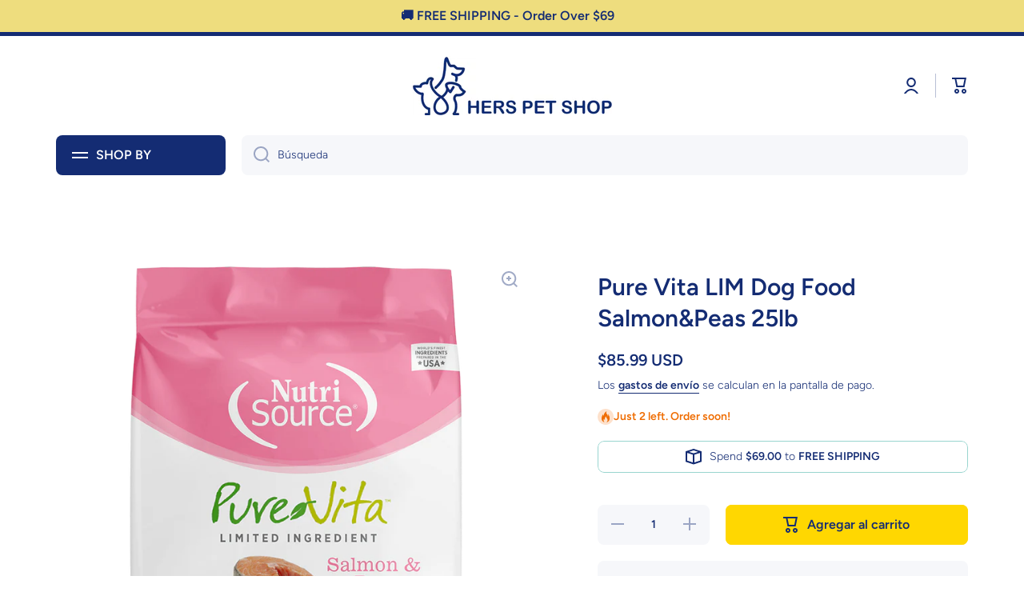

--- FILE ---
content_type: text/javascript
request_url: https://limits.minmaxify.com/44d42d.myshopify.com?v=137b&r=20250919204157
body_size: 10808
content:
!function(t){if(!t.minMaxify&&-1==location.href.indexOf("checkout.shopify")){var e=t.minMaxifyContext||{},i=t.minMaxify={shop:"44d42d.myshopify.com",cart:null,cartLoadTryCount:0,customer:e.customer,feedback:function(t){if(0!=a.search(/\/(account|password|checkouts|cache|pages|\d+\/)/)){var e=new XMLHttpRequest;e.open("POST","https://app.minmaxify.com/report"),e.send(location.protocol+"//"+i.shop+a+"\n"+t)}},guarded:function(t,e){return function(){try{var a=e&&e.apply(this,arguments),n=t.apply(this,arguments);return e?n||a:n}catch(t){console.error(t);var r=t.toString();-1==r.indexOf("Maximum call stack")&&i.feedback("ex\n"+(t.stack||"")+"\n"+r)}}}},a=t.location.pathname;i.guarded((function(){var e,n,r,o,c,m=t.jQuery,s=t.document,u={btnCheckout:"[name=checkout],[href='/checkout'],[type=submit][value=Checkout],[onclick='window.location\\=\\'\\/checkout\\''],form[action='/checkout'] [type=submit],.checkout_button,form[action='/cart'] [type=submit].button-cart-custom,.btn-checkout,.checkout-btn,.button-checkout,.rebuy-cart__checkout-button,.gokwik-checkout,.tdf_btn_ck",lblCheckout:"[name=checkout]",btnCartQtyAdjust:".cart-item-decrease,.cart-item-increase,.js--qty-adjuster,.js-qty__adjust,.minmaxify-quantity-button,.numberUpDown > *,.cart-item button.adjust,.cart-wrapper .quantity-selector__button,.cart .product-qty > .items,.cart__row [type=button],.cart-item-quantity button.adjust,.cart_items .js-change-quantity,.ajaxcart__qty-adjust,.cart-table-quantity button",divCheckout:".additional-checkout-buttons,.dynamic-checkout__content,.cart__additional_checkout,.additional_checkout_buttons,.paypal-button-context-iframe,.additional-checkout-button--apple-pay,.additional-checkout-button--google-pay",divDynaCheckout:"div.shopify-payment-button,.shopify-payment-button > div,#gokwik-buy-now",fldMin:"",fldQty:"input[name=quantity]",fldCartQty:"input[name^='updates['],.cart__qty-input,[data-cart-item-quantity]",btnCartDrawer:"a[href='/cart'],.js-drawer-open-right",btnUpdate:"[type=submit][name=update],.cart .btn-update"},d=0,l={name:""},h=2e4,p={NOT_VALID_MSG:"Order not valid",CART_UPDATE_MSG:"Cart needs to be updated",CART_AUTO_UPDATE:"Quantities have been changed, press OK to validate the cart.",CART_UPDATE_MSG2:'Cart contents have changed, you must click "Update cart" before proceeding.',VERIFYING_MSG:"Verifying",VERIFYING_EXPANDED:"Please wait while we verify your cart.",PREVENT_CART_UPD_MSG:"\n\n"},f="/";function g(){return(new Date).getTime()}Object.assign;function y(t,e){try{setTimeout(t,e||0)}catch(i){e||t()}}function b(t){return t?"string"==typeof t?s.querySelectorAll(t):t.nodeType?[t]:t:[]}function x(t,e){var i,a=b(t);if(a&&e)for(i=0;i<a.length;++i)e(a[i]);return a}function k(t,e){var i=t&&s.querySelector(t);if(i)return e?"string"==typeof e?i[e]:e(i):i}function v(t,e){if(m)return m(t).trigger(e);x(t,(function(t){t[e]()}))}function w(t,e,i){try{if(m)return m(t).on(e,i)}catch(t){}x(t,(function(t){t.addEventListener(e,i)}))}function z(t,e){try{var i=s.createElement("template");i.innerHTML=t;var a=i.content.childNodes;if(a){if(!e)return a[0];for(;a.length;)e.appendChild(a[0]);return 1}}catch(t){console.error(t)}}function _(t){var e=t.target;try{return(e.closest||e.matches).bind(e)}catch(t){}}function C(){}i.showMessage=function(t){if(R())return(i.closePopup||C)(),!0;var e=G.messages||G.getMessages();if(++d,t&&(i.prevented=g()),!i.showPopup||!i.showPopup(e[0],e.slice(1))){for(var a="",n=0;n<e.length;++n)a+=e[n]+"\n";alert(a),r&&v(u.btnUpdate,"click")}return t&&(t.stopImmediatePropagation&&t.stopImmediatePropagation(),t.stopPropagation&&t.stopPropagation(),t.preventDefault&&t.preventDefault()),!1};var M="top: 0; left: 0; width: 100%; height: 100%; position: fixed;",L=".minmaxify-p-bg {"+M+" z-index: 2147483641; overflow: hidden; background: #0B0B0BCC; opacity: 0.2;} .minmaxify-p-bg.minmaxify-a {transition: opacity 0.15s ease-out; opacity: 1; display: block;} .minmaxify-p-wrap {"+M+' display: table; z-index: 2147483642; outline: none !important; pointer-events: none;} .minmaxify-p-wrap > div {display: table-cell; vertical-align: middle;} .minmaxify-dlg {padding:0px; margin:auto; border: 0px;} .minmaxify-dlg::backdrop {background:#0B0B0BBB;} .minmaxify-p {opacity: .5; color: black; background-color: white; padding: 18px; max-width: 500px; margin: 18px auto; width: calc(100% - 36px); pointer-events: auto; border: solid white 1px; overflow: auto; max-height: 95vh;} dialog > .minmaxify-p {margin:auto; width:100%;} .minmaxify-p.minmaxify-a {opacity: 1; transition: all 0.25s ease-in; border-width: 0px;} .minmaxify-ok {display: inline-block; padding: 8px 20px; margin: 0; line-height: 1.42; text-decoration: none; text-align: center; vertical-align: middle; white-space: nowrap; border: 1px solid transparent; border-radius: 2px; font-family: "Montserrat","Helvetica Neue",sans-serif; font-weight: 400;font-size: 14px;text-transform: uppercase;transition:background-color 0.2s ease-out;background-color: #528ec1; color: white; min-width: unset;} .minmaxify-ok:after {content: "OK";} .minmaxify-close {font-style: normal; font-size: 28px; font-family: monospace; overflow: visible; background: transparent; border: 0; appearance: none; display: block; outline: none; padding: 0px; box-shadow: none; margin: -10px -5px 0 0; opacity: .65;} .minmaxify-p button {user-select: none; cursor: pointer; float:right; width: unset;} .minmaxify-close:hover, .minmaxify-close:focus {opacity: 1;} .minmaxify-p ul {padding-left: 2rem; margin-bottom: 2rem;}';function T(t){if(p.locales){var e=(p.locales[i.locale]||{})[t];if(void 0!==e)return e}return p[t]}var S,P={messages:[T("VERIFYING_EXPANDED")],equalTo:function(t){return this===t}},G=P;function I(t){return e?e.getItemLimits(i,t):{}}function O(){return e}function R(){return G.isOk&&!r&&O()||"force"==G.isOk||n}function D(){location.pathname!=a&&(a=location.pathname);try{if(O()&&!n){!function(){var t=i.cart&&i.cart.items;if(!t)return;x(u.fldCartQty,(function(e){for(var i=0;i<t.length;++i){var a=t[i],n=e.dataset;if(a.key==n.lineId||e.id&&-1!=e.id.search(new RegExp("updates(_large)?_"+a.id,"i"))||(n.cartLine||n.index)==i+1){var r=I(a);r.min>1&&!r.combine&&(e.min=r.min),r.max&&(e.max=r.max),r.multiple&&!r.combine&&(e.step=r.multiple);break}}}))}(),x(u.divDynaCheckout,(function(t){t.style.display="none"}));var e=function(e){var i,n;if(!i){if(!n)try{n=decodeURIComponent(a||location.href||"")}catch(t){n=""}if(!((n=n.split("/")).length>2&&"products"==n[n.length-2]))return;i=n[n.length-1]}var r=(t.ShopifyAnalytics||{}).meta||{},o={handle:i,sku:""},c=r.product,m=r.selectedVariantId;if(!c){var s=k("#ProductJson-product-template");if(s)try{c=s._product||JSON.parse(s.dataset.product||s.textContent)}catch(t){}}if(c){o.product_description=c.description,o.product_type=c.type,o.vendor=c.vendor,o.price=c.price,o.product_title=c.title,o.product_id=c.id;var u=c.variants||[],d=u.length;if(m||1==d)for(var l=0;l<d;++l){var h=u[l];if(1==d||h.id==m){o.variant_title=h.public_title,o.sku=h.sku,o.grams=h.weight,o.price=h.price||c.price,o.variant_id=h.id,o.name=h.name,o.product_title||(o.product_title=h.name);break}}}return o}();if(e){var r=k(u.fldQty);!function(e,i){function a(t,e){if(arguments.length<2)return i.getAttribute(t);null==e?i.removeAttribute(t):i.setAttribute(t,e)}var n=e.max||void 0,r=e.multiple,o=e.min;if((t.minmaxifyDisplayProductLimit||C)(e),i){var c=a("mm-max"),m=a("mm-step"),s=a("mm-min"),u=parseInt(i.max),d=parseInt(i.step),l=parseInt(i.min);stockMax=parseInt(a("mm-stock-max")),val=parseInt(i.value),(o!=s||o>l)&&((s?val==s||val==l:!val||val<o)&&(i.value=o),!e.combine&&o>1?a("min",o):s&&a("min",1),a("mm-min",o)),isNaN(stockMax)&&!c&&(stockMax=parseInt(a("data-max-quantity")||a("max")),a("mm-stock-max",stockMax)),!isNaN(stockMax)&&n&&n>stockMax&&(n=stockMax),(n!=c||isNaN(u)||u>n)&&(n?a("max",n):c&&a("max",null),a("mm-max",n)),(r!=m||r>1&&d!=r)&&(e.combine?m&&a("step",null):a("step",r),a("mm-step",r))}}(I(e),r)}}}catch(t){console.error(t)}return A(),N(),!0}function A(t,e,i){x(u.lblCheckout,(function(a){var n=null===t?a.minMaxifySavedLabel:t;a.minMaxifySavedLabel||(a.minMaxifySavedLabel=a.value||(a.innerText||a.textContent||"").trim()),void 0!==n&&(a.value=n,a.textContent&&!a.childElementCount&&(a.textContent=n));var r=a.classList;r&&e&&r.add(e),r&&i&&r.remove(i)}))}function E(t){"start"==t?(A(T("VERIFYING_MSG"),"btn--loading"),o||(o=g(),h&&y((function(){o&&g()-o>=h&&(B()&&i.feedback("sv"),G={isOk:"force"},E("stop"))}),h))):"stop"==t?(A(G.isOk?null:T("NOT_VALID_MSG"),0,"btn--loading"),o=0,(i.popupShown||C)()&&y(i.showMessage)):"changed"==t&&A(T("CART_UPDATE_MSG")),N()}function N(){x(u.divCheckout,(function(t){var e=t.style;R()?t.mm_hidden&&(e.display=t.mm_hidden,t.mm_hidden=!1):"none"!=e.display&&(t.mm_hidden=e.display||"block",e.display="none")})),(t.minmaxifyDisplayCartLimits||C)(!n&&G,r)}function q(t){var e=_(t);if(e){if(e(u.btnCheckout))return i.showMessage(t);e(u.btnCartQtyAdjust)&&i.onChange(t)}}function U(a){null==i.cart&&(i.cart=(t.Shopify||{}).cart||null);var n=i.cart&&i.cart.item_count&&(a||!d&&B());(D()||n||a)&&(O()&&i.cart?(G=e.validateCart(i),E("stop"),n&&(S&&!G.isOk&&!G.equalTo(S)&&s.body?i.showMessage():!d&&B()&&y(i.showMessage,100)),S=G):(G=P,E("start"),i.cart||F()))}function B(){let t=a.length-5;return t<4&&a.indexOf("/cart")==t}function Q(t,e,a,n){if(e&&"function"==typeof e.search&&4==t.readyState&&"blob"!=t.responseType){var o,c;try{if(200!=t.status)"POST"==a&&-1!=e.search(/\/cart(\/update|\/change|\/clear|\.js)/)&&(422==t.status?F():r&&(r=!1,U()));else{if("GET"==a&&-1!=e.search(/\/cart($|\.js|\.json|\?view=)/)&&-1==e.search(/\d\d\d/))return;var m=(o=t.response||t.responseText||"").indexOf&&o.indexOf("{")||0;-1!=e.search(/\/cart(\/update|\/change|\/clear|\.js)/)||"/cart"==e&&0==m?(-1!=e.indexOf("callback=")&&o.substring&&(o=o.substring(m,o.length-1)),c=i.handleCartUpdate(o,-1!=e.indexOf("cart.js")?"get":"update",n)):-1!=e.indexOf("/cart/add")?c=i.handleCartUpdate(o,"add",n):"GET"!=a||B()&&"/cart"!=e||(U(),c=1)}}catch(t){if(!o||0==t.toString().indexOf("SyntaxError"))return;console.error(t),i.feedback("ex\n"+(t.stack||"")+"\n"+t.toString()+"\n"+e)}c&&j()}}function j(){for(var t=500;t<=2e3;t+=500)y(D,t)}function F(){var t=new XMLHttpRequest,e=f+"cart.js?_="+g();t.open("GET",e),t.mmUrl=null,t.onreadystatechange=function(){Q(t,e)},t.send(),y((function(){null==i.cart&&i.cartLoadTryCount++<60&&F()}),5e3+500*i.cartLoadTryCount)}i.getLimitsFor=I,i.checkLimits=R,i.onChange=i.guarded((function(){E("changed"),r=!0,G=B()&&k(u.btnUpdate)?{messages:[T("CART_AUTO_UPDATE")]}:{messages:[T("CART_UPDATE_MSG2")]},N()})),t.getLimits=U,t.mmIsEnabled=R,i.handleCartUpdate=function(t,e,a){"string"==typeof t&&(t=JSON.parse(t));var n="get"==e&&JSON.stringify(t);if("get"!=e||c!=n){if("update"==e)i.cart=t;else if("add"!=e){if(a&&!t.item_count&&i.cart)return;i.cart=t}else{var o=t.items||[t];t=i.cart;for(var m=0;m<o.length;++m){var s=o[m];t&&t.items||(t=i.cart={total_price:0,total_weight:0,items:[],item_count:0}),t.total_price+=s.line_price,t.total_weight+=s.grams*s.quantity,t.item_count+=s.quantity;for(var u=0;u<t.items.length;++u){var d=t.items[u];if(d.id==s.id){t.total_price-=d.line_price,t.total_weight-=d.grams*d.quantity,t.item_count-=d.quantity,t.items[u]=s,s=0;break}}s&&t.items.unshift(s)}t.items=t.items.filter((function(t){return t.quantity>0})),n=JSON.stringify(t)}return c=n,r=!1,U(!0),1}if(!G.isOk)return D(),1};var W,V=t.XMLHttpRequest.prototype,H=V.open,Z=V.send;function K(){m||(m=t.jQuery);var e=t.Shopify||{},a=e.shop||location.host;if(l=e.theme||l,n=!1,a==i.shop){var o;i.locale=e.locale,D(),function(t,e,a,n){x(t,(function(t){if(!t["mmBound_"+e]){t["mmBound_"+e]=!0;var r=t["on"+e];r&&n?t["on"+e]=i.guarded((function(t){!1!==a()?r.apply(this,arguments):t.preventDefault()})):w(t,e,i.guarded(a))}}))}(u.btnCartDrawer,"click",j),i.showPopup||z('<style type="text/css" minmaxify>'+L+"</style>",s.head)&&(i.showPopup=function(t,e){for(var a='<button title="Close (Esc)" type="button" class="minmaxify-close" aria-label="Close">&times;</button>'+t.replace(new RegExp("\n","g"),"<br/>")+"<ul>",n=0;n<e.length;++n){var r=e[n];r&&(a+="<li>"+r+"</li>")}a+='</ul><div><button class="minmaxify-ok"></button><div style="display:table;clear:both;"></div></div>';var c=k("div.minmaxify-p");if(c)c.innerHTML=a,o&&!o.open&&o.showModal();else{var m=s.body;(o=s.createElement("dialog")).showModal?(o.className="minmaxify-dlg",o.innerHTML="<div class='minmaxify-p minmaxify-a'>"+a+"</div>",m.appendChild(o),o.showModal(),w(o,"click",(function(t){var e=_(t);e&&!e(".minmaxify-p")&&i.closePopup()}))):(o=0,m.insertBefore(z("<div class='minmaxify-p-bg'></div>"),m.firstChild),m.insertBefore(z("<div class='minmaxify-p-wrap'><div><div role='dialog' aria-modal='true' aria-live='assertive' tabindex='1' class='minmaxify-p'>"+a+"</div></div></div>"),m.firstChild),y(x.bind(i,".minmaxify-p-bg, .minmaxify-p",(function(t){t.classList.add("minmaxify-a")}))))}return w(".minmaxify-ok","click",(function(){i.closePopup(1)})),w(".minmaxify-close, .minmaxify-p-bg","click",(function(){i.closePopup()})),1},i.closePopup=function(t){o?o.close():x(".minmaxify-p-wrap, .minmaxify-p-bg",(function(t){t.parentNode.removeChild(t)})),r&&t&&v(u.btnUpdate,"click")},i.popupShown=function(){return o?o.open:b("div.minmaxify-p").length},s.addEventListener("keyup",(function(t){27===t.keyCode&&i.closePopup()}))),X();var c=document.getElementsByTagName("script");for(let t=0;t<c.length;++t){var d=c[t];d.src&&-1!=d.src.indexOf("trekkie.storefront")&&!d.minMaxify&&(d.minMaxify=1,d.addEventListener("load",X))}}else n=!0}function X(){var e=t.trekkie||(t.ShopifyAnalytics||{}).lib||{},a=e.track;a&&!a.minMaxify&&(e.track=function(t){return"Viewed Product Variant"==t&&y(D),a.apply(this,arguments)},e.track.minMaxify=1,e.ready&&(e.ready=i.guarded(U,e.ready)));var n=t.subscribe;"function"!=typeof n||n.mm_quTracked||(n.mm_quTracked=1,n("quantity-update",i.guarded(D)))}i.initCartValidator=i.guarded((function(t){e||(e=t,n||U(!0))})),V.open=function(t,e,i,a,n){return this.mmMethod=t,this.mmUrl=e,H.apply(this,arguments)},V.send=function(t){var e=this;return e.addEventListener?e.addEventListener("readystatechange",(function(t){Q(e,e.mmUrl,e.mmMethod)})):e.onreadystatechange=i.guarded((function(){Q(e,e.mmUrl)}),e.onreadystatechange),Z.apply(e,arguments)},(W=t.fetch)&&!W.minMaxify&&(t.fetch=function(t,e){var a,n=(e||t||{}).method||"GET";return a=W.apply(this,arguments),-1!=(t=((t||{}).url||t||"").toString()).search(/\/cart(\/|\.js)/)&&(a=a.then((function(e){try{var a=i.guarded((function(i){e.readyState=4,e.responseText=i,Q(e,t,n,!0)}));e.ok?e.clone().text().then(a):a()}catch(t){}return e}))),a},t.fetch.minMaxify=1),t.addEventListener("mousedown",i.guarded(q),!0);try{t.addEventListener("touchstart",i.guarded(q),{capture:!0,passive:!1})}catch(t){}t.addEventListener("click",i.guarded(q),!0),t.addEventListener("keydown",(function(t){var e=t.key,a=_(t);a&&a(u.fldCartQty)&&(e>=0&&e<=9||-1!=["Delete","Backspace"].indexOf(e))&&i.onChange(t)})),t.addEventListener("change",i.guarded((function(t){var e=_(t);e&&e(u.fldCartQty)&&i.onChange(t)}))),s.addEventListener("DOMContentLoaded",i.guarded((function(){K(),n||(B()&&y(U),(t.booster||t.BoosterApps)&&m&&m.fn.ajaxSuccess&&m(s).ajaxSuccess((function(t,e,i){i&&Q(e,i.url,i.type)})))}))),K()}))()}}(window),function(){function t(t,e,i,a){this.cart=e||{},this.opt=t,this.customer=i,this.messages=[],this.locale=a&&a.toLowerCase()}t.prototype={recalculate:function(t){this.isOk=!0,this.messages=!t&&[],this.isApplicable()&&(this._calcWeights(),this.addMsg("INTRO_MSG"),this._doSubtotal(),this._doItems(),this._doQtyTotals(),this._doWeight())},getMessages:function(){return this.messages||this.recalculate(),this.messages},isApplicable:function(){var t=this.cart._subtotal=Number(this.cart.total_price||0)/100,e=this.opt.overridesubtotal;if(!(e>0&&t>e)){for(var i=0,a=this.cart.items||[],n=0;n<a.length;n++)i+=Number(a[n].quantity);return this.cart._totalQuantity=i,1}},addMsg:function(t,e){if(!this.messages)return;const i=this.opt.messages;var a=i[t];if(i.locales&&this.locale){var n=(i.locales[this.locale]||{})[t];void 0!==n&&(a=n)}a&&(a=this._fmtMsg(unescape(a),e)),this.messages.push(a)},equalTo:function(t){if(this.isOk!==t.isOk)return!1;var e=this.getMessages(),i=t.messages||t.getMessages&&t.getMessages()||[];if(e.length!=i.length)return!1;for(var a=0;a<e.length;++a)if(e[a]!==i[a])return!1;return!0},_calcWeights:function(){this.weightUnit=this.opt.weightUnit||"g";var t=e[this.weightUnit]||1,i=this.cart.items;if(i)for(var a=0;a<i.length;a++){var n=i[a];n._weight=Math.round(Number(n.grams||0)*t*n.quantity*100)/100}this.cart._totalWeight=Math.round(Number(this.cart.total_weight||0)*t*100)/100},_doSubtotal:function(){var t=this.cart._subtotal,e=this.opt.minorder,i=this.opt.maxorder;t<e&&(this.addMsg("MIN_SUBTOTAL_MSG"),this.isOk=!1),i>0&&t>i&&(this.addMsg("MAX_SUBTOTAL_MSG"),this.isOk=!1)},_doWeight:function(){var t=this.cart._totalWeight,e=this.opt.weightmin,i=this.opt.weightmax;t<e&&(this.addMsg("MIN_WEIGHT_MSG"),this.isOk=!1),i>0&&t>i&&(this.addMsg("MAX_WEIGHT_MSG"),this.isOk=!1)},checkGenericLimit:function(t,e,i){if(!(t.quantity<e.min&&(this.addGenericError("MIN",t,e,i),i)||e.max&&t.quantity>e.max&&(this.addGenericError("MAX",t,e,i),i)||e.multiple>1&&t.quantity%e.multiple>0&&(this.addGenericError("MULT",t,e,i),i))){var a=t.line_price/100;void 0!==e.minAmt&&a<e.minAmt&&(this.addGenericError("MIN_SUBTOTAL",t,e,i),i)||e.maxAmt&&a>e.maxAmt&&this.addGenericError("MAX_SUBTOTAL",t,e,i)}},addGenericError:function(t,e,i,a){var n={item:e};a?(t="PROD_"+t+"_MSG",n.itemLimit=i,n.refItem=a):(t="GROUP_"+t+"_MSG",n.groupLimit=i),this.addMsg(t,n),this.isOk=!1},_buildLimitMaps:function(){var t=this.opt,e=t.items||[];t.byVId={},t.bySKU={},t.byId={},t.byHandle={};for(var i=0;i<e.length;++i){var a=e[i];a.sku?t.bySKU[a.sku]=a:a.vId?t.byVId[a.vId]=a:(a.h&&(t.byHandle[a.h]=a),a.id&&(t.byId[a.id]=a))}},_doItems:function(){var t,e=this.cart.items||[],i={},a={},n=this.opt;n.byHandle||this._buildLimitMaps(),(n.itemmin||n.itemmax||n.itemmult)&&(t={min:n.itemmin,max:n.itemmax,multiple:n.itemmult});for(var r=0;r<e.length;r++){var o=e[r],c=this.getCartItemKey(o),m=i[c],s=a[o.handle];m?(m.quantity+=o.quantity,m.line_price+=o.line_price,m._weight+=o._weight):m=i[c]={ref:o,quantity:o.quantity,line_price:o.line_price,grams:o.grams,_weight:o._weight,limit:this._getIndividualItemLimit(o)},s?(s.quantity+=o.quantity,s.line_price+=o.line_price,s._weight+=o._weight):s=a[o.handle]={ref:o,quantity:o.quantity,line_price:o.line_price,grams:o.grams,_weight:o._weight},s.limit&&s.limit.combine||(s.limit=m.limit)}for(var u in i){if(o=i[u])((d=o.limit||o.limitRule)?!d.combine:t)&&this.checkGenericLimit(o,d||t,o.ref)}for(var u in a){var d;if(o=a[u])(d=o.limit||o.limitRule)&&d.combine&&this.checkGenericLimit(o,d,o.ref)}},getCartItemKey:function(t){var e=t.handle;return this.opt.forceVariantIdAsSKU?e+=t.variant_id:e+=t.sku||t.variant_id,e},getCartItemIds:function(t){var e={variant_id:t.variant_id,handle:t.handle||"",product_id:t.product_id,sku:t.sku},i=e.handle.indexOf(" ");return i>0&&(e.sku=e.handle.substring(i+1),e.handle=e.handle.substring(0,i)),e},_getIndividualItemLimit:function(t){var e=this.opt,i=this.getCartItemIds(t);return e.byVId[i.variant_id]||e.bySKU[i.sku]||e.byId[i.product_id]||e.byHandle[i.handle]},getItemLimit:function(t){var e=this.opt;if(!e)return{};void 0===e.byHandle&&this._buildLimitMaps();var i=this._getIndividualItemLimit(t);return i||(i={min:e.itemmin,max:e.itemmax,multiple:e.itemmult}),i},calcItemLimit:function(t){var e=this.getItemLimit(t);(e={max:e.max||0,multiple:e.multiple||1,min:e.min,combine:e.combine}).min||(e.min=e.multiple);var i=this.opt.maxtotalitems||0;return(!e.max||i&&i<e.max)&&(e.max=i),e},_doQtyTotals:function(){var t=this.opt.maxtotalitems,e=this.opt.mintotalitems,i=this.opt.multtotalitems,a=this.cart._totalQuantity;0!=t&&a>t&&(this.addMsg("TOTAL_ITEMS_MAX_MSG"),this.isOk=!1),a<e&&(this.addMsg("TOTAL_ITEMS_MIN_MSG"),this.isOk=!1),i>1&&a%i>0&&(this.addMsg("TOTAL_ITEMS_MULT_MSG"),this.isOk=!1)},_fmtMsg:function(t,e){var i,a,n,r=this;return t.replace(/\{\{\s*(.*?)\s*\}\}/g,(function(t,o){try{i||(i=r._getContextMsgVariables(e)||{});var c=i[o];return void 0!==c?c:a||(a=i,r._setGeneralMsgVariables(a),void 0===(c=a[o]))?(n||(n=r._makeEvalFunc(i)),n(o)):c}catch(t){return'"'+t.message+'"'}}))},formatMoney:function(t){var e=this.opt.moneyFormat;if(void 0!==e){try{t=t.toLocaleString()}catch(t){}e&&(t=e.replace(/{{\s*amount[a-z_]*\s*}}/,t))}return t},_getContextMsgVariables(t){if(t){var e,i;if(t.itemLimit){var a=t.item,n=t.refItem||a,r=t.itemLimit;e={item:n,ProductQuantity:a.quantity,ProductName:r.combine&&unescape(n.product_title||r.name)||n.title,GroupTitle:r.title,ProductMinQuantity:r.min,ProductMaxQuantity:r.max,ProductQuantityMultiple:r.multiple},i=[["ProductAmount",Number(a.line_price)/100],["ProductMinAmount",r.minAmt],["ProductMaxAmount",r.maxAmt]]}if(t.groupLimit){a=t.item,n=t.refItem||a,r=t.groupLimit;e={item:n,GroupQuantity:a.quantity,GroupTitle:r.title,GroupMinQuantity:r.min,GroupMaxQuantity:r.max,GroupQuantityMultiple:r.multiple},i=[["GroupAmount",Number(a.line_price)/100],["GroupMinAmount",r.minAmt],["GroupMaxAmount",r.maxAmt]]}if(e){for(var o=0;o<i.length;o++){const t=i[o];isNaN(t[1])||Object.defineProperty(e,t[0],{get:this.formatMoney.bind(this,t[1])})}return e}}},_setGeneralMsgVariables:function(t){var e=this.cart,i=this.opt;t.CartWeight=e._totalWeight,t.CartMinWeight=i.weightmin,t.CartMaxWeight=i.weightmax,t.WeightUnit=this.weightUnit,t.CartQuantity=e._totalQuantity,t.CartMinQuantity=i.mintotalitems,t.CartMaxQuantity=i.maxtotalitems,t.CartQuantityMultiple=i.multtotalitems;for(var a=[["CartAmount",e._subtotal],["CartMinAmount",i.minorder],["CartMaxAmount",i.maxorder]],n=0;n<a.length;n++){const e=a[n];isNaN(e[1])||Object.defineProperty(t,e[0],{get:this.formatMoney.bind(this,e[1])})}},_makeEvalFunc:function(t){return new Function("_expr","with(this) return eval(_expr)").bind(t)}};var e={g:1,kg:.001,lb:.00220462,oz:.03527396},i={messages:{INTRO_MSG:"Quantity Limit, Please adjust the quantity.\n",PROD_MIN_MSG:"{{ProductName}}: Must have at least {{ProductMinQuantity}} of this item.",PROD_MAX_MSG:"{{ProductName}}: Must have at most {{ProductMaxQuantity}} of this item.",PROD_MULT_MSG:"{{ProductName}}: Quantity must be a multiple of {{ProductQuantityMultiple}}."},items:[{vId:48757534228773,id:9322872078629,h:"bixbi-cat-rawbble-chicken-5oz",name:"Bixbi Cat Rawbble Chicken 5oz - Default Title",min:1,max:12},{id:9189130436901,h:"bixbi-cat-rawbble-shredded-275oz",name:"Bixbi Cat Rawbble Shredded 2.75oz",min:1,max:24},{vId:48757479899429,id:9322863722789,h:"bixbi-cat-rawbble-shredded-5oz",name:"Bixbi Cat Rawbble Shredded 5oz - Chicken&Pumpkin",min:1,max:12},{vId:48757479866661,id:9322863722789,h:"bixbi-cat-rawbble-shredded-5oz",name:"Bixbi Cat Rawbble Shredded 5oz - Tuna&Pumpkin",min:1,max:12},{id:9189125161253,h:"bixbi-kitten-rawbble-chicken-sweet-potato-pate-5oz",name:"Bixbi Kitten Rawbble Chicken Sweet Potato Pate 5oz",min:1,max:12},{vId:48386326266149,id:9189125161253,h:"bixbi-kitten-rawbble-chicken-sweet-potato-pate-5oz",name:"Bixbi Kitten Rawbble Chicken Sweet Potato Pate 5oz - Default Title",min:1,max:12},{id:8278622273829,h:"bxb-dog-rawbble-lamb-125oz",name:"BXB Dog Rawbble Wet Food 12.5oz",max:6,min:1},{id:9582732804389,h:"carpycat-tofu-litter-10lb",name:"CarpyCat Tofu Litter 10lb",min:1,max:2},{id:9024303530277,h:"drsam-premium-wet-food-sensitive-chicken-ragout-for-dogs-400g",name:"DrSAM Premium Wet Food Sensitive Chicken Ragout For Dogs 400g",min:1,max:6},{id:9834115170597,h:"k9-natural-cat-grain-free-wet-food-3oz",name:"K9 Natural Cat Grain Free Wet Food 3oz",min:1,max:24},{id:9641155199269,h:"k9-natural-dog-can-6oz",name:"K9 Natural Dog Can 6oz",min:1,max:12},{id:9503382208805,h:"lotus-cat-just-juicy-stew-25oz",name:"Lotus Cat Just Juicy Stew 2.5oz",min:1,max:24},{id:9503387975973,h:"lotus-cat-just-juicy-stew-53oz",name:"Lotus Cat Just Juicy Stew 5.3oz",min:1,max:12},{id:9503382241573,h:"lotus-cat-pate-grain-free-275oz",name:"Lotus Cat Pate Grain Free 2.75oz",min:1,max:24},{id:9814575284517,h:"lotus-dog-grain-free-stew-125oz",name:"Lotus Dog Grain Free Stew 12.5oz",min:1,max:6},{id:9814575251749,h:"lotus-dog-loaf-grain-free-wet-food-125oz",name:"Lotus Dog Loaf Grain Free Wet Food 12.5oz",min:1,max:6},{id:8139075682597,h:"mp-cat-litter-tofu-green-tea-55l",name:"Michu Tofu Cat Litter Green Tea  5.5lb",min:1,max:4},{id:8201996534053,h:"mp-tofu-cat-litter-ocean-fresh-55lb",name:"Michu Tofu Cat Litter Ocean Fresh  5.5lb",min:1,max:4},{id:8201996435749,h:"mp-tofu-cat-litter-original-55lb",name:"Michu Tofu Cat Litter Original 5.5lb",min:1,max:4},{id:8201996468517,h:"mp-tofu-cat-litter-peach-55lb",name:"Michu Tofu Cat Litter Peach  5.5lb",min:1,max:4},{id:8201997123877,h:"mp-tofu-cat-litter-watermelon-55lb",name:"Michu Tofu Cat Litter Watermelon  5.5lb",min:1,max:4},{id:8255866667301,h:"mouser-cat-brush-hunter-rabbit-mouse-55oz",name:"Mouser Cat Brush Hunter Rabbit Mouse 5.5oz",min:1,max:12},{id:8255866765605,h:"mouser-cat-field-hunter-chicken-mouse-55oz",name:"Mouser Cat Field Hunter Chicken Mouse 5.5oz",min:1,max:12},{id:8255866732837,h:"mouser-cat-forest-hunter-turkey-mouse-55oz",name:"Mouser Cat Forest Hunter Turkey Mouse 5.5oz",min:1,max:12},{id:8255866700069,h:"mouser-cat-pond-hunter-duck-mouse-55oz",name:"Mouser Cat Pond Hunter Duck Mouse 5.5oz",min:1,max:12},{id:8201998795045,h:"rawz-cat-can-pate-beefbeef-liver-3oz-nec",name:"Rawz Cat Can Pate Beef&Beef Liver 3oz",min:1,max:24},{id:8201998631205,h:"rawz-cat-can-pate-chickenchicken-liver-3oz-nec",name:"Rawz Cat Can Pate Chicken&Chicken Liver 3oz",min:1,max:24},{id:8201998860581,h:"rawz-cat-can-pate-rabbit-3oz-nec",name:"Rawz Cat Can Pate Rabbit 3oz",min:1,max:24},{id:8201998926117,h:"rawz-cat-can-pate-rabbitpumpkin-3oz-nec",name:"Rawz Cat Can Pate Rabbit&Pumpkin 3oz",min:1,max:24},{id:8201998663973,h:"rawz-cat-can-pate-salmon-3oz-nec",name:"Rawz Cat Can Pate Salmon 3oz",min:1,max:24},{id:8201998991653,h:"rawz-cat-can-pate-turkeyturkey-liver-3oz-nec",name:"Rawz Cat Can Pate Turkey&Turkey Liver 3oz",min:1,max:24},{id:8201998500133,h:"rawz-cat-can-shredded-chickenduck-55oz-nec",name:"Rawz Cat Can Shredded Chicken&Duck 5.5oz",min:1,max:12},{id:8201999352101,h:"rawz-cat-can-shredded-tunachicken-55oz-nec",name:"Rawz Cat Can Shredded Tuna&Chicken 5.5oz",min:1,max:12},{id:8201999450405,h:"rawz-cat-can-shredded-tunasalmon-55oz-nec",name:"Rawz Cat Can Shredded Tuna&Salmon 5.5oz",min:1,max:12},{id:9189107925285,h:"rawz-cat-gravy-can",name:"Rawz Cat Gravy Can 5.5oz",min:1,max:12},{id:8931426140453,h:"rawz-digestive-support-55oz",name:"Rawz Cat Wet Food 5.5oz",max:12,min:1},{id:8255920603429,h:"rawz-chicken-herring-pate-55oz",name:"Rawz Chicken & Herring Pate 5.5oz",min:1,max:12},{id:8593083203877,h:"rawz-dog-beef-beef-liver-125oz",name:"Rawz Dog Beef & Beef Liver 12.5OZ",min:1,max:6},{id:8292401578277,h:"rawz-dog-can-hunks-chicken-breast-nzgm-10oz",name:"Rawz Dog Can Hunks Chicken Breast & NZGM 10oz",min:1,max:12},{id:8201999057189,h:"rawz-dog-can-hunks-chicken-breast-pumpkinnzgm-10oz-nec",name:"Rawz Dog Can Hunks Chicken Breast Pumpkin&NZGM 10oz",min:1,max:12},{id:8201999286565,h:"rawz-dog-can-shredded-chicken-breast-coconut-oil-nzgm-10oz-nec",name:"Rawz Dog Can Shredded Chicken Breast Coconut Oil&NZGM 10oz",min:1,max:12},{id:8201999483173,h:"rawz-dog-can-shredded-chicken-breast-ducknzgm-10oz-nec",name:"Rawz Dog Can Shredded Chicken Breast Duck&NZGM 10oz",min:1,max:12},{id:8201999548709,h:"rawz-dog-can-shredded-chicken-breast-pumpkinnzgm-10oz-nec",name:"Rawz Dog Can Shredded Chicken Breast Pumpkin&NZGM 10oz",min:1,max:12},{id:8201999089957,h:"rawz-dog-can-shredded-chicken-breastnzgm-10oz",name:"Rawz Dog Can Shredded Chicken Breast&NZGM 10oz",min:1,max:12},{id:8593082614053,h:"rawz-dog-chicken-chicken-liver-125oz",name:"Rawz Dog Chicken & Chicken Liver 12.5OZ",min:1,max:6},{id:8931462906149,h:"rawz-digestive-wet-food-125oz",name:"Rawz Dog Digestive Wet Food 12.5oz",min:1,max:6},{id:8593082810661,h:"rawz-dog-duck-duck-liver-125oz",name:"Rawz Dog Duck & Duck Liver 12.5OZ",min:1,max:6},{id:8593083367717,h:"rawz-dog-duck-turkey-quail-125oz",name:"Rawz Dog Duck Turkey & Quail 12.5OZ",min:1,max:6},{id:8593083007269,h:"rawz-dog-lamb-lamb-liver-125oz",name:"Rawz Dog Lamb & Lamb Liver 12.5OZ",min:1,max:6},{id:8593083564325,h:"rawz-dog-salmon-125oz",name:"Rawz Dog Salmon 12.5OZ",min:1,max:6},{id:8593082417445,h:"rawz-dog-turkey-turkey-liver-125oz",name:"Rawz Dog Turkey & Turkey Liver 12.5OZ",min:1,max:6},{id:8931495149861,h:"rawz-dog-wet-food-with-goat-milk-10oz",name:"Rawz Dog Wet Food with Goat Milk 10oz",min:1,max:6},{id:8202002628901,h:"tiki-cat-after-dark-chicken-duck-28oz",name:"Tiki Cat After Dark Chicken&Duck 2.8oz",min:1,max:24},{id:8202002465061,h:"tiki-cat-after-dark-chicken-quail-egg-28oz",name:"Tiki Cat After Dark Chicken&Quail Egg 2.8oz",min:1,max:24},{id:8202002170149,h:"tiki-cat-luau-wild-salmon-chicken-28oz",name:"Tiki Cat Luau Wild Salmon&Chicken 2.8oz",min:1,max:24},{id:8931426763045,h:"ziwi-cat-wet-food-3oz",name:"Ziwi Cat Wet Food 3oz",min:1,max:24},{id:8291545121061,h:"ziwi-cat-wet-food-65oz",name:"Ziwi Cat Wet Food 6.5oz",min:1,max:12},{id:8931586179365,h:"ziwi-dog-wet-food-1375oz",name:"Ziwi Dog Wet Food 13.75oz",min:1,max:6},{id:8931586343205,h:"ziwi-dog-wet-food-6oz",name:"Ziwi Dog Wet Food 6oz",min:1,max:12},{id:0x9332d530125,h:"rawz-cat-96-chicken-chicken-liver-goats-milk-pate-55oz",name:"Rawz Cat 96% Chicken & Chicken Liver & Goat's Milk Pate-5.5oz",min:1,max:12},{id:0x9332d568125,h:"rawz-cat-96-rabbit-goats-milk-pate-55oz",name:"Rawz Cat 96% Rabbit& Goat's Milk Pate-5.5oz",min:1,max:12},{id:0x9332d550125,h:"rawz-cat-96-turkey-turkey-liver-goats-milk-pate-55oz",name:"Rawz Cat 96% Turkey & Turkey Liver & Goat's Milk Pate-5.5oz",min:1,max:12},{id:0x9332cc50125,h:"rawz-dog-gf-96-beef-beef-liver-goats-milk-pate-125oz",name:"Rawz Dog GF 96% Beef &Beef Liver & Goats Milk Pate -12.5oz",min:1,max:6},{id:0x9332cc30125,h:"rawz-dog-with-goats-milk-96-chicken-chicken-liver-dog-food-125oz",name:"Rawz Dog GF 96% Chicken &Chicken Liver & Goats Milk Pate-12.5oz",min:1,max:6}],groups:[],rules:[],forceVariantIdAsSKU:1,moneyFormat:"${{amount}}",weightUnit:"lb",customerTagOp:"contains"},a={apiVer:[1,1],validateCart:function(t){var e=this.instantiate(t);return e.recalculate(),e},getItemLimits:function(t,e){var i=this.instantiate(t);return i.isApplicable()?i.calcItemLimit(e):{min:1}},instantiate:function(e){return new t(i,e.cart,e.customer,e.locale)}};minMaxify.initCartValidator(a)}();